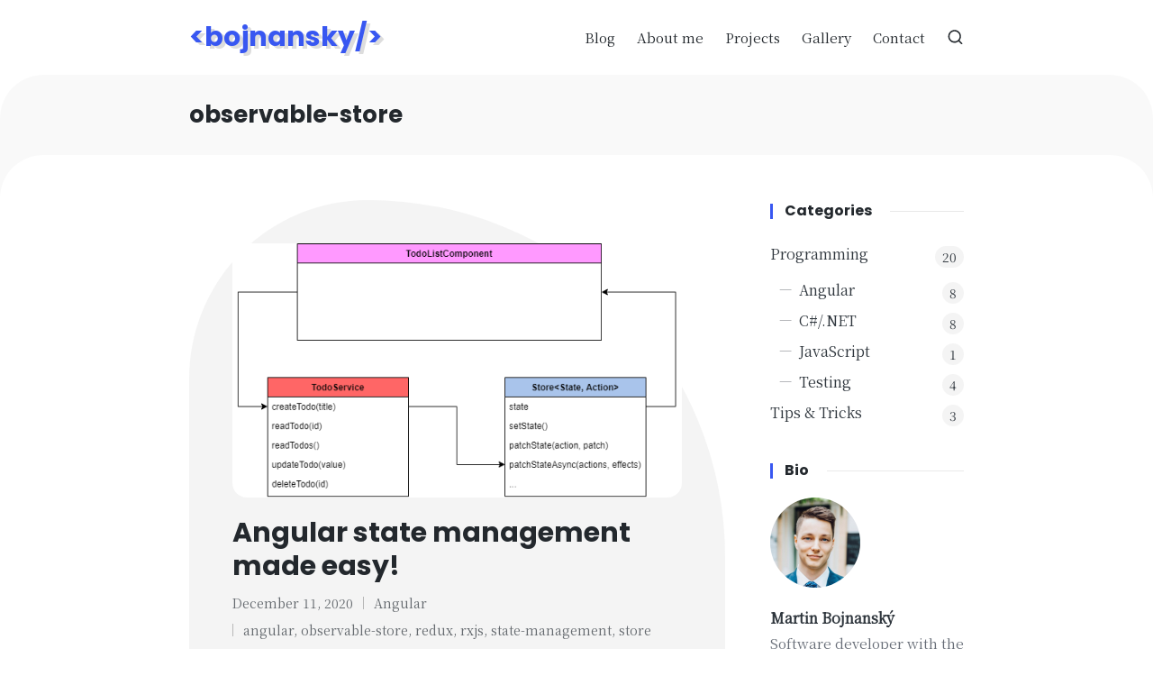

--- FILE ---
content_type: text/html; charset=UTF-8
request_url: https://bojnansky.com/tag/observable-store/
body_size: 15592
content:

<!DOCTYPE html>
<html lang="en-US" itemscope itemtype="http://schema.org/Article">
<head>
	<meta charset="UTF-8">
	<link rel="profile" href="http://gmpg.org/xfn/11">
	<title>observable-store &#8211; &lt;bojnansky/&gt;</title>
<meta name='robots' content='max-image-preview:large' />
<meta name="viewport" content="width=device-width, initial-scale=1"><link rel='dns-prefetch' href='//fonts.googleapis.com' />
<link rel='dns-prefetch' href='//www.googletagmanager.com' />
<link rel="alternate" type="application/rss+xml" title="&lt;bojnansky/&gt; &raquo; Feed" href="https://bojnansky.com/feed/" />
<link rel="alternate" type="application/rss+xml" title="&lt;bojnansky/&gt; &raquo; Comments Feed" href="https://bojnansky.com/comments/feed/" />
<link rel="alternate" type="application/rss+xml" title="&lt;bojnansky/&gt; &raquo; observable-store Tag Feed" href="https://bojnansky.com/tag/observable-store/feed/" />
<script>
window._wpemojiSettings = {"baseUrl":"https:\/\/s.w.org\/images\/core\/emoji\/14.0.0\/72x72\/","ext":".png","svgUrl":"https:\/\/s.w.org\/images\/core\/emoji\/14.0.0\/svg\/","svgExt":".svg","source":{"concatemoji":"https:\/\/bojnansky.com\/wp-includes\/js\/wp-emoji-release.min.js?ver=6.1.9"}};
/*! This file is auto-generated */
!function(e,a,t){var n,r,o,i=a.createElement("canvas"),p=i.getContext&&i.getContext("2d");function s(e,t){var a=String.fromCharCode,e=(p.clearRect(0,0,i.width,i.height),p.fillText(a.apply(this,e),0,0),i.toDataURL());return p.clearRect(0,0,i.width,i.height),p.fillText(a.apply(this,t),0,0),e===i.toDataURL()}function c(e){var t=a.createElement("script");t.src=e,t.defer=t.type="text/javascript",a.getElementsByTagName("head")[0].appendChild(t)}for(o=Array("flag","emoji"),t.supports={everything:!0,everythingExceptFlag:!0},r=0;r<o.length;r++)t.supports[o[r]]=function(e){if(p&&p.fillText)switch(p.textBaseline="top",p.font="600 32px Arial",e){case"flag":return s([127987,65039,8205,9895,65039],[127987,65039,8203,9895,65039])?!1:!s([55356,56826,55356,56819],[55356,56826,8203,55356,56819])&&!s([55356,57332,56128,56423,56128,56418,56128,56421,56128,56430,56128,56423,56128,56447],[55356,57332,8203,56128,56423,8203,56128,56418,8203,56128,56421,8203,56128,56430,8203,56128,56423,8203,56128,56447]);case"emoji":return!s([129777,127995,8205,129778,127999],[129777,127995,8203,129778,127999])}return!1}(o[r]),t.supports.everything=t.supports.everything&&t.supports[o[r]],"flag"!==o[r]&&(t.supports.everythingExceptFlag=t.supports.everythingExceptFlag&&t.supports[o[r]]);t.supports.everythingExceptFlag=t.supports.everythingExceptFlag&&!t.supports.flag,t.DOMReady=!1,t.readyCallback=function(){t.DOMReady=!0},t.supports.everything||(n=function(){t.readyCallback()},a.addEventListener?(a.addEventListener("DOMContentLoaded",n,!1),e.addEventListener("load",n,!1)):(e.attachEvent("onload",n),a.attachEvent("onreadystatechange",function(){"complete"===a.readyState&&t.readyCallback()})),(e=t.source||{}).concatemoji?c(e.concatemoji):e.wpemoji&&e.twemoji&&(c(e.twemoji),c(e.wpemoji)))}(window,document,window._wpemojiSettings);
</script>
<style>
img.wp-smiley,
img.emoji {
	display: inline !important;
	border: none !important;
	box-shadow: none !important;
	height: 1em !important;
	width: 1em !important;
	margin: 0 0.07em !important;
	vertical-align: -0.1em !important;
	background: none !important;
	padding: 0 !important;
}
</style>
	<link rel='stylesheet' id='sbi_styles-css' href='https://bojnansky.com/wp-content/plugins/instagram-feed/css/sbi-styles.min.css?ver=6.10.0' media='all' />
<link rel='stylesheet' id='wp-block-library-css' href='https://bojnansky.com/wp-includes/css/dist/block-library/style.min.css?ver=6.1.9' media='all' />
<style id='wp-block-library-theme-inline-css'>
.wp-block-audio figcaption{color:#555;font-size:13px;text-align:center}.is-dark-theme .wp-block-audio figcaption{color:hsla(0,0%,100%,.65)}.wp-block-audio{margin:0 0 1em}.wp-block-code{border:1px solid #ccc;border-radius:4px;font-family:Menlo,Consolas,monaco,monospace;padding:.8em 1em}.wp-block-embed figcaption{color:#555;font-size:13px;text-align:center}.is-dark-theme .wp-block-embed figcaption{color:hsla(0,0%,100%,.65)}.wp-block-embed{margin:0 0 1em}.blocks-gallery-caption{color:#555;font-size:13px;text-align:center}.is-dark-theme .blocks-gallery-caption{color:hsla(0,0%,100%,.65)}.wp-block-image figcaption{color:#555;font-size:13px;text-align:center}.is-dark-theme .wp-block-image figcaption{color:hsla(0,0%,100%,.65)}.wp-block-image{margin:0 0 1em}.wp-block-pullquote{border-top:4px solid;border-bottom:4px solid;margin-bottom:1.75em;color:currentColor}.wp-block-pullquote__citation,.wp-block-pullquote cite,.wp-block-pullquote footer{color:currentColor;text-transform:uppercase;font-size:.8125em;font-style:normal}.wp-block-quote{border-left:.25em solid;margin:0 0 1.75em;padding-left:1em}.wp-block-quote cite,.wp-block-quote footer{color:currentColor;font-size:.8125em;position:relative;font-style:normal}.wp-block-quote.has-text-align-right{border-left:none;border-right:.25em solid;padding-left:0;padding-right:1em}.wp-block-quote.has-text-align-center{border:none;padding-left:0}.wp-block-quote.is-large,.wp-block-quote.is-style-large,.wp-block-quote.is-style-plain{border:none}.wp-block-search .wp-block-search__label{font-weight:700}.wp-block-search__button{border:1px solid #ccc;padding:.375em .625em}:where(.wp-block-group.has-background){padding:1.25em 2.375em}.wp-block-separator.has-css-opacity{opacity:.4}.wp-block-separator{border:none;border-bottom:2px solid;margin-left:auto;margin-right:auto}.wp-block-separator.has-alpha-channel-opacity{opacity:1}.wp-block-separator:not(.is-style-wide):not(.is-style-dots){width:100px}.wp-block-separator.has-background:not(.is-style-dots){border-bottom:none;height:1px}.wp-block-separator.has-background:not(.is-style-wide):not(.is-style-dots){height:2px}.wp-block-table{margin:"0 0 1em 0"}.wp-block-table thead{border-bottom:3px solid}.wp-block-table tfoot{border-top:3px solid}.wp-block-table td,.wp-block-table th{word-break:normal}.wp-block-table figcaption{color:#555;font-size:13px;text-align:center}.is-dark-theme .wp-block-table figcaption{color:hsla(0,0%,100%,.65)}.wp-block-video figcaption{color:#555;font-size:13px;text-align:center}.is-dark-theme .wp-block-video figcaption{color:hsla(0,0%,100%,.65)}.wp-block-video{margin:0 0 1em}.wp-block-template-part.has-background{padding:1.25em 2.375em;margin-top:0;margin-bottom:0}
</style>
<link rel='stylesheet' id='classic-theme-styles-css' href='https://bojnansky.com/wp-includes/css/classic-themes.min.css?ver=1' media='all' />
<style id='global-styles-inline-css'>
body{--wp--preset--color--black: #000000;--wp--preset--color--cyan-bluish-gray: #abb8c3;--wp--preset--color--white: #ffffff;--wp--preset--color--pale-pink: #f78da7;--wp--preset--color--vivid-red: #cf2e2e;--wp--preset--color--luminous-vivid-orange: #ff6900;--wp--preset--color--luminous-vivid-amber: #fcb900;--wp--preset--color--light-green-cyan: #7bdcb5;--wp--preset--color--vivid-green-cyan: #00d084;--wp--preset--color--pale-cyan-blue: #8ed1fc;--wp--preset--color--vivid-cyan-blue: #0693e3;--wp--preset--color--vivid-purple: #9b51e0;--wp--preset--gradient--vivid-cyan-blue-to-vivid-purple: linear-gradient(135deg,rgba(6,147,227,1) 0%,rgb(155,81,224) 100%);--wp--preset--gradient--light-green-cyan-to-vivid-green-cyan: linear-gradient(135deg,rgb(122,220,180) 0%,rgb(0,208,130) 100%);--wp--preset--gradient--luminous-vivid-amber-to-luminous-vivid-orange: linear-gradient(135deg,rgba(252,185,0,1) 0%,rgba(255,105,0,1) 100%);--wp--preset--gradient--luminous-vivid-orange-to-vivid-red: linear-gradient(135deg,rgba(255,105,0,1) 0%,rgb(207,46,46) 100%);--wp--preset--gradient--very-light-gray-to-cyan-bluish-gray: linear-gradient(135deg,rgb(238,238,238) 0%,rgb(169,184,195) 100%);--wp--preset--gradient--cool-to-warm-spectrum: linear-gradient(135deg,rgb(74,234,220) 0%,rgb(151,120,209) 20%,rgb(207,42,186) 40%,rgb(238,44,130) 60%,rgb(251,105,98) 80%,rgb(254,248,76) 100%);--wp--preset--gradient--blush-light-purple: linear-gradient(135deg,rgb(255,206,236) 0%,rgb(152,150,240) 100%);--wp--preset--gradient--blush-bordeaux: linear-gradient(135deg,rgb(254,205,165) 0%,rgb(254,45,45) 50%,rgb(107,0,62) 100%);--wp--preset--gradient--luminous-dusk: linear-gradient(135deg,rgb(255,203,112) 0%,rgb(199,81,192) 50%,rgb(65,88,208) 100%);--wp--preset--gradient--pale-ocean: linear-gradient(135deg,rgb(255,245,203) 0%,rgb(182,227,212) 50%,rgb(51,167,181) 100%);--wp--preset--gradient--electric-grass: linear-gradient(135deg,rgb(202,248,128) 0%,rgb(113,206,126) 100%);--wp--preset--gradient--midnight: linear-gradient(135deg,rgb(2,3,129) 0%,rgb(40,116,252) 100%);--wp--preset--duotone--dark-grayscale: url('#wp-duotone-dark-grayscale');--wp--preset--duotone--grayscale: url('#wp-duotone-grayscale');--wp--preset--duotone--purple-yellow: url('#wp-duotone-purple-yellow');--wp--preset--duotone--blue-red: url('#wp-duotone-blue-red');--wp--preset--duotone--midnight: url('#wp-duotone-midnight');--wp--preset--duotone--magenta-yellow: url('#wp-duotone-magenta-yellow');--wp--preset--duotone--purple-green: url('#wp-duotone-purple-green');--wp--preset--duotone--blue-orange: url('#wp-duotone-blue-orange');--wp--preset--font-size--small: 13px;--wp--preset--font-size--medium: 20px;--wp--preset--font-size--large: 36px;--wp--preset--font-size--x-large: 42px;--wp--preset--spacing--20: 0.44rem;--wp--preset--spacing--30: 0.67rem;--wp--preset--spacing--40: 1rem;--wp--preset--spacing--50: 1.5rem;--wp--preset--spacing--60: 2.25rem;--wp--preset--spacing--70: 3.38rem;--wp--preset--spacing--80: 5.06rem;}:where(.is-layout-flex){gap: 0.5em;}body .is-layout-flow > .alignleft{float: left;margin-inline-start: 0;margin-inline-end: 2em;}body .is-layout-flow > .alignright{float: right;margin-inline-start: 2em;margin-inline-end: 0;}body .is-layout-flow > .aligncenter{margin-left: auto !important;margin-right: auto !important;}body .is-layout-constrained > .alignleft{float: left;margin-inline-start: 0;margin-inline-end: 2em;}body .is-layout-constrained > .alignright{float: right;margin-inline-start: 2em;margin-inline-end: 0;}body .is-layout-constrained > .aligncenter{margin-left: auto !important;margin-right: auto !important;}body .is-layout-constrained > :where(:not(.alignleft):not(.alignright):not(.alignfull)){max-width: var(--wp--style--global--content-size);margin-left: auto !important;margin-right: auto !important;}body .is-layout-constrained > .alignwide{max-width: var(--wp--style--global--wide-size);}body .is-layout-flex{display: flex;}body .is-layout-flex{flex-wrap: wrap;align-items: center;}body .is-layout-flex > *{margin: 0;}:where(.wp-block-columns.is-layout-flex){gap: 2em;}.has-black-color{color: var(--wp--preset--color--black) !important;}.has-cyan-bluish-gray-color{color: var(--wp--preset--color--cyan-bluish-gray) !important;}.has-white-color{color: var(--wp--preset--color--white) !important;}.has-pale-pink-color{color: var(--wp--preset--color--pale-pink) !important;}.has-vivid-red-color{color: var(--wp--preset--color--vivid-red) !important;}.has-luminous-vivid-orange-color{color: var(--wp--preset--color--luminous-vivid-orange) !important;}.has-luminous-vivid-amber-color{color: var(--wp--preset--color--luminous-vivid-amber) !important;}.has-light-green-cyan-color{color: var(--wp--preset--color--light-green-cyan) !important;}.has-vivid-green-cyan-color{color: var(--wp--preset--color--vivid-green-cyan) !important;}.has-pale-cyan-blue-color{color: var(--wp--preset--color--pale-cyan-blue) !important;}.has-vivid-cyan-blue-color{color: var(--wp--preset--color--vivid-cyan-blue) !important;}.has-vivid-purple-color{color: var(--wp--preset--color--vivid-purple) !important;}.has-black-background-color{background-color: var(--wp--preset--color--black) !important;}.has-cyan-bluish-gray-background-color{background-color: var(--wp--preset--color--cyan-bluish-gray) !important;}.has-white-background-color{background-color: var(--wp--preset--color--white) !important;}.has-pale-pink-background-color{background-color: var(--wp--preset--color--pale-pink) !important;}.has-vivid-red-background-color{background-color: var(--wp--preset--color--vivid-red) !important;}.has-luminous-vivid-orange-background-color{background-color: var(--wp--preset--color--luminous-vivid-orange) !important;}.has-luminous-vivid-amber-background-color{background-color: var(--wp--preset--color--luminous-vivid-amber) !important;}.has-light-green-cyan-background-color{background-color: var(--wp--preset--color--light-green-cyan) !important;}.has-vivid-green-cyan-background-color{background-color: var(--wp--preset--color--vivid-green-cyan) !important;}.has-pale-cyan-blue-background-color{background-color: var(--wp--preset--color--pale-cyan-blue) !important;}.has-vivid-cyan-blue-background-color{background-color: var(--wp--preset--color--vivid-cyan-blue) !important;}.has-vivid-purple-background-color{background-color: var(--wp--preset--color--vivid-purple) !important;}.has-black-border-color{border-color: var(--wp--preset--color--black) !important;}.has-cyan-bluish-gray-border-color{border-color: var(--wp--preset--color--cyan-bluish-gray) !important;}.has-white-border-color{border-color: var(--wp--preset--color--white) !important;}.has-pale-pink-border-color{border-color: var(--wp--preset--color--pale-pink) !important;}.has-vivid-red-border-color{border-color: var(--wp--preset--color--vivid-red) !important;}.has-luminous-vivid-orange-border-color{border-color: var(--wp--preset--color--luminous-vivid-orange) !important;}.has-luminous-vivid-amber-border-color{border-color: var(--wp--preset--color--luminous-vivid-amber) !important;}.has-light-green-cyan-border-color{border-color: var(--wp--preset--color--light-green-cyan) !important;}.has-vivid-green-cyan-border-color{border-color: var(--wp--preset--color--vivid-green-cyan) !important;}.has-pale-cyan-blue-border-color{border-color: var(--wp--preset--color--pale-cyan-blue) !important;}.has-vivid-cyan-blue-border-color{border-color: var(--wp--preset--color--vivid-cyan-blue) !important;}.has-vivid-purple-border-color{border-color: var(--wp--preset--color--vivid-purple) !important;}.has-vivid-cyan-blue-to-vivid-purple-gradient-background{background: var(--wp--preset--gradient--vivid-cyan-blue-to-vivid-purple) !important;}.has-light-green-cyan-to-vivid-green-cyan-gradient-background{background: var(--wp--preset--gradient--light-green-cyan-to-vivid-green-cyan) !important;}.has-luminous-vivid-amber-to-luminous-vivid-orange-gradient-background{background: var(--wp--preset--gradient--luminous-vivid-amber-to-luminous-vivid-orange) !important;}.has-luminous-vivid-orange-to-vivid-red-gradient-background{background: var(--wp--preset--gradient--luminous-vivid-orange-to-vivid-red) !important;}.has-very-light-gray-to-cyan-bluish-gray-gradient-background{background: var(--wp--preset--gradient--very-light-gray-to-cyan-bluish-gray) !important;}.has-cool-to-warm-spectrum-gradient-background{background: var(--wp--preset--gradient--cool-to-warm-spectrum) !important;}.has-blush-light-purple-gradient-background{background: var(--wp--preset--gradient--blush-light-purple) !important;}.has-blush-bordeaux-gradient-background{background: var(--wp--preset--gradient--blush-bordeaux) !important;}.has-luminous-dusk-gradient-background{background: var(--wp--preset--gradient--luminous-dusk) !important;}.has-pale-ocean-gradient-background{background: var(--wp--preset--gradient--pale-ocean) !important;}.has-electric-grass-gradient-background{background: var(--wp--preset--gradient--electric-grass) !important;}.has-midnight-gradient-background{background: var(--wp--preset--gradient--midnight) !important;}.has-small-font-size{font-size: var(--wp--preset--font-size--small) !important;}.has-medium-font-size{font-size: var(--wp--preset--font-size--medium) !important;}.has-large-font-size{font-size: var(--wp--preset--font-size--large) !important;}.has-x-large-font-size{font-size: var(--wp--preset--font-size--x-large) !important;}
.wp-block-navigation a:where(:not(.wp-element-button)){color: inherit;}
:where(.wp-block-columns.is-layout-flex){gap: 2em;}
.wp-block-pullquote{font-size: 1.5em;line-height: 1.6;}
</style>
<link rel='stylesheet' id='contact-form-7-css' href='https://bojnansky.com/wp-content/plugins/contact-form-7/includes/css/styles.css?ver=5.7.7' media='all' />
<link rel='stylesheet' id='sinatra-styles-css' href='https://bojnansky.com/wp-content/themes/sinatra/assets/css/style.min.css?ver=1.2.1' media='all' />
<!--[if IE]>
<link rel='stylesheet' id='sinatra-ie-css' href='https://bojnansky.com/wp-content/themes/sinatra/assets/css/compatibility/ie.min.css?ver=1.2.1' media='all' />
<![endif]-->
<link rel='stylesheet' id='sinatra-google-fonts-css' href='//fonts.googleapis.com/css?family=Noto+Serif+TC%3A400%7CPoppins%3A700&#038;display=swap&#038;subsets=latin&#038;ver=1.2.1' media='' />
<link rel='stylesheet' id='sinatra-dynamic-styles-css' href='https://bojnansky.com/wp-content/uploads/sinatra/dynamic-styles.css?ver=1769398890' media='all' />
<!--[if IE]>
<script src='https://bojnansky.com/wp-content/themes/sinatra/assets/js/vendors/flexibility.min.js?ver=1.2.1' id='sinatra-flexibility-js'></script>
<script id='sinatra-flexibility-js-after'>
flexibility(document.documentElement);
</script>
<![endif]-->
<link rel="https://api.w.org/" href="https://bojnansky.com/wp-json/" /><link rel="alternate" type="application/json" href="https://bojnansky.com/wp-json/wp/v2/tags/138" /><link rel="EditURI" type="application/rsd+xml" title="RSD" href="https://bojnansky.com/xmlrpc.php?rsd" />
<link rel="wlwmanifest" type="application/wlwmanifest+xml" href="https://bojnansky.com/wp-includes/wlwmanifest.xml" />
<meta name="generator" content="WordPress 6.1.9" />
<meta name="generator" content="Site Kit by Google 1.171.0" /><meta name="theme-color" content="#3857f1"><!-- Instagram Feed CSS -->
<style type="text/css">
#sb_instagram:not(.mini) .sbi_photo {
 border-radius: 0 !important;
}

#sb_instagram.mini .sbi_photo {
 border-radius: 50% !important;
}

#sb_instagram.mini .sbi_type_video .sbi_playbtn, 
#sb_instagram.mini .sbi_type_video .svg-inline--fa.fa-play, 
#sb_instagram.mini .sbi_lightbox_carousel_icon { 
  display: none !important; 
}
</style>
</head>

<body class="archive tag tag-observable-store tag-138 wp-embed-responsive sinatra-topbar__separators-regular sinatra-layout__fw-contained sinatra-header-layout-1 sinatra-menu-animation-underline sinatra-header__separators-none si-blog-layout-1 si-page-title-align-left si-has-sidebar si-sticky-sidebar sinatra-sidebar-style-2 sinatra-sidebar-position__right-sidebar si-sidebar-r__after-content entry-media-hover-style-1 sinatra-copyright-layout-1 si-input-supported validate-comment-form si-menu-accessibility">

<svg xmlns="http://www.w3.org/2000/svg" viewBox="0 0 0 0" width="0" height="0" focusable="false" role="none" style="visibility: hidden; position: absolute; left: -9999px; overflow: hidden;" ><defs><filter id="wp-duotone-dark-grayscale"><feColorMatrix color-interpolation-filters="sRGB" type="matrix" values=" .299 .587 .114 0 0 .299 .587 .114 0 0 .299 .587 .114 0 0 .299 .587 .114 0 0 " /><feComponentTransfer color-interpolation-filters="sRGB" ><feFuncR type="table" tableValues="0 0.498039215686" /><feFuncG type="table" tableValues="0 0.498039215686" /><feFuncB type="table" tableValues="0 0.498039215686" /><feFuncA type="table" tableValues="1 1" /></feComponentTransfer><feComposite in2="SourceGraphic" operator="in" /></filter></defs></svg><svg xmlns="http://www.w3.org/2000/svg" viewBox="0 0 0 0" width="0" height="0" focusable="false" role="none" style="visibility: hidden; position: absolute; left: -9999px; overflow: hidden;" ><defs><filter id="wp-duotone-grayscale"><feColorMatrix color-interpolation-filters="sRGB" type="matrix" values=" .299 .587 .114 0 0 .299 .587 .114 0 0 .299 .587 .114 0 0 .299 .587 .114 0 0 " /><feComponentTransfer color-interpolation-filters="sRGB" ><feFuncR type="table" tableValues="0 1" /><feFuncG type="table" tableValues="0 1" /><feFuncB type="table" tableValues="0 1" /><feFuncA type="table" tableValues="1 1" /></feComponentTransfer><feComposite in2="SourceGraphic" operator="in" /></filter></defs></svg><svg xmlns="http://www.w3.org/2000/svg" viewBox="0 0 0 0" width="0" height="0" focusable="false" role="none" style="visibility: hidden; position: absolute; left: -9999px; overflow: hidden;" ><defs><filter id="wp-duotone-purple-yellow"><feColorMatrix color-interpolation-filters="sRGB" type="matrix" values=" .299 .587 .114 0 0 .299 .587 .114 0 0 .299 .587 .114 0 0 .299 .587 .114 0 0 " /><feComponentTransfer color-interpolation-filters="sRGB" ><feFuncR type="table" tableValues="0.549019607843 0.988235294118" /><feFuncG type="table" tableValues="0 1" /><feFuncB type="table" tableValues="0.717647058824 0.254901960784" /><feFuncA type="table" tableValues="1 1" /></feComponentTransfer><feComposite in2="SourceGraphic" operator="in" /></filter></defs></svg><svg xmlns="http://www.w3.org/2000/svg" viewBox="0 0 0 0" width="0" height="0" focusable="false" role="none" style="visibility: hidden; position: absolute; left: -9999px; overflow: hidden;" ><defs><filter id="wp-duotone-blue-red"><feColorMatrix color-interpolation-filters="sRGB" type="matrix" values=" .299 .587 .114 0 0 .299 .587 .114 0 0 .299 .587 .114 0 0 .299 .587 .114 0 0 " /><feComponentTransfer color-interpolation-filters="sRGB" ><feFuncR type="table" tableValues="0 1" /><feFuncG type="table" tableValues="0 0.278431372549" /><feFuncB type="table" tableValues="0.592156862745 0.278431372549" /><feFuncA type="table" tableValues="1 1" /></feComponentTransfer><feComposite in2="SourceGraphic" operator="in" /></filter></defs></svg><svg xmlns="http://www.w3.org/2000/svg" viewBox="0 0 0 0" width="0" height="0" focusable="false" role="none" style="visibility: hidden; position: absolute; left: -9999px; overflow: hidden;" ><defs><filter id="wp-duotone-midnight"><feColorMatrix color-interpolation-filters="sRGB" type="matrix" values=" .299 .587 .114 0 0 .299 .587 .114 0 0 .299 .587 .114 0 0 .299 .587 .114 0 0 " /><feComponentTransfer color-interpolation-filters="sRGB" ><feFuncR type="table" tableValues="0 0" /><feFuncG type="table" tableValues="0 0.647058823529" /><feFuncB type="table" tableValues="0 1" /><feFuncA type="table" tableValues="1 1" /></feComponentTransfer><feComposite in2="SourceGraphic" operator="in" /></filter></defs></svg><svg xmlns="http://www.w3.org/2000/svg" viewBox="0 0 0 0" width="0" height="0" focusable="false" role="none" style="visibility: hidden; position: absolute; left: -9999px; overflow: hidden;" ><defs><filter id="wp-duotone-magenta-yellow"><feColorMatrix color-interpolation-filters="sRGB" type="matrix" values=" .299 .587 .114 0 0 .299 .587 .114 0 0 .299 .587 .114 0 0 .299 .587 .114 0 0 " /><feComponentTransfer color-interpolation-filters="sRGB" ><feFuncR type="table" tableValues="0.780392156863 1" /><feFuncG type="table" tableValues="0 0.949019607843" /><feFuncB type="table" tableValues="0.352941176471 0.470588235294" /><feFuncA type="table" tableValues="1 1" /></feComponentTransfer><feComposite in2="SourceGraphic" operator="in" /></filter></defs></svg><svg xmlns="http://www.w3.org/2000/svg" viewBox="0 0 0 0" width="0" height="0" focusable="false" role="none" style="visibility: hidden; position: absolute; left: -9999px; overflow: hidden;" ><defs><filter id="wp-duotone-purple-green"><feColorMatrix color-interpolation-filters="sRGB" type="matrix" values=" .299 .587 .114 0 0 .299 .587 .114 0 0 .299 .587 .114 0 0 .299 .587 .114 0 0 " /><feComponentTransfer color-interpolation-filters="sRGB" ><feFuncR type="table" tableValues="0.650980392157 0.403921568627" /><feFuncG type="table" tableValues="0 1" /><feFuncB type="table" tableValues="0.447058823529 0.4" /><feFuncA type="table" tableValues="1 1" /></feComponentTransfer><feComposite in2="SourceGraphic" operator="in" /></filter></defs></svg><svg xmlns="http://www.w3.org/2000/svg" viewBox="0 0 0 0" width="0" height="0" focusable="false" role="none" style="visibility: hidden; position: absolute; left: -9999px; overflow: hidden;" ><defs><filter id="wp-duotone-blue-orange"><feColorMatrix color-interpolation-filters="sRGB" type="matrix" values=" .299 .587 .114 0 0 .299 .587 .114 0 0 .299 .587 .114 0 0 .299 .587 .114 0 0 " /><feComponentTransfer color-interpolation-filters="sRGB" ><feFuncR type="table" tableValues="0.0980392156863 1" /><feFuncG type="table" tableValues="0 0.662745098039" /><feFuncB type="table" tableValues="0.847058823529 0.419607843137" /><feFuncA type="table" tableValues="1 1" /></feComponentTransfer><feComposite in2="SourceGraphic" operator="in" /></filter></defs></svg>

<div id="si-preloader">
	
<div class="preloader-1">
	<div></div>
</div><!-- END .si-preloader-1 -->
</div><!-- END #si-preloader -->
<div id="page" class="hfeed site">
	<a class="skip-link screen-reader-text" href="#content">Skip to content</a>

	
	<header id="masthead" class="site-header" role="banner" itemtype="https://schema.org/WPHeader" itemscope="itemscope">
		<div id="sinatra-header" >
		<div id="sinatra-header-inner">
	
<div class="si-container si-header-container">

	
<div class="sinatra-logo si-header-element" itemtype="https://schema.org/Organization" itemscope="itemscope">
	<div class="logo-inner"><span class="site-title" itemprop="name">
						<a href="https://bojnansky.com/" rel="home" itemprop="url">
							&lt;bojnansky/&gt;
						</a>
					</span></div></div><!-- END .sinatra-logo -->

<nav class="site-navigation main-navigation sinatra-primary-nav sinatra-nav si-header-element" role="navigation" itemtype="https://schema.org/SiteNavigationElement" itemscope="itemscope" aria-label="Site Navigation">
<ul id="sinatra-primary-nav" class="menu"><li id="menu-item-1332" class="menu-item menu-item-type-custom menu-item-object-custom menu-item-home menu-item-1332"><a href="http://bojnansky.com"><span>Blog</span></a></li>
<li id="menu-item-1350" class="menu-item menu-item-type-post_type menu-item-object-page menu-item-1350"><a href="https://bojnansky.com/about-me/"><span>About me</span></a></li>
<li id="menu-item-1333" class="menu-item menu-item-type-custom menu-item-object-custom menu-item-1333"><a href="http://bojnansky.com/portfolio"><span>Projects</span></a></li>
<li id="menu-item-1334" class="menu-item menu-item-type-post_type menu-item-object-page menu-item-1334"><a href="https://bojnansky.com/gallery/"><span>Gallery</span></a></li>
<li id="menu-item-1097" class="menu-item menu-item-type-post_type menu-item-object-page menu-item-1097"><a href="https://bojnansky.com/contact/"><span>Contact</span></a></li>
</ul></nav><!-- END .sinatra-nav -->
<div class="si-header-widgets si-header-element sinatra-widget-location-right"><div class="si-header-widget__search si-header-widget sinatra-hide-mobile-tablet"><div class="si-widget-wrapper">
<div aria-haspopup="true">
	<a href="#" class="si-search">
		<svg class="si-icon" aria-label="Search" xmlns="http://www.w3.org/2000/svg" width="32" height="32" viewBox="0 0 32 32"><path d="M28.962 26.499l-4.938-4.938c1.602-2.002 2.669-4.671 2.669-7.474 0-6.673-5.339-12.012-12.012-12.012s-12.012 5.339-12.012 12.012c0 6.673 5.339 12.012 12.012 12.012 2.803 0 5.472-0.934 7.474-2.669l4.938 4.938c0.267 0.267 0.667 0.4 0.934 0.4s0.667-0.133 0.934-0.4c0.534-0.534 0.534-1.335 0-1.868zM5.339 14.087c0-5.205 4.137-9.342 9.342-9.342s9.342 4.137 9.342 9.342c0 2.536-1.068 4.938-2.669 6.54 0 0 0 0 0 0s0 0 0 0c-1.735 1.735-4.004 2.669-6.54 2.669-5.339 0.133-9.476-4.004-9.476-9.209z"></path></svg>	</a><!-- END .si-search -->

	<div class="si-search-simple si-search-container dropdown-item">
		<form role="search" aria-label="Site Search" method="get" class="si-search-form" action="https://bojnansky.com/">

			<label class="si-form-label">
				<span class="screen-reader-text">Search for:</span>
				<input type="search" class="si-input-search" placeholder="Search" value="" name="s" autocomplete="off">
			</label><!-- END .sinara-form-label -->

			
			<button type="submit" class="sinatra-animate-arrow right-arrow" aria-hidden="true" role="button" tabindex="-1">
				<svg xmlns="http://www.w3.org/2000/svg" xmlns:xlink="http://www.w3.org/1999/xlink" x="0px" y="0px" width="30px" height="18px" viewBox="0 0 30 18" enable-background="new 0 0 30 18" xml:space="preserve">
					
					<path class="arrow-handle" d="M2.511,9.007l7.185-7.221c0.407-0.409,0.407-1.071,0-1.48s-1.068-0.409-1.476,0L0.306,8.259 c-0.408,0.41-0.408,1.072,0,1.481l7.914,7.952c0.407,0.408,1.068,0.408,1.476,0s0.407-1.07,0-1.479L2.511,9.007z">
					</path>
					
					<path class="arrow-bar" fill-rule="evenodd" clip-rule="evenodd" d="M1,8h28.001c0.551,0,1,0.448,1,1c0,0.553-0.449,1-1,1H1c-0.553,0-1-0.447-1-1
					                            C0,8.448,0.447,8,1,8z">
					</path>
				</svg>
			</button>
		</form>
	</div><!-- END .si-search-simple -->
</div>
</div></div><!-- END .si-header-widget --></div><!-- END .si-header-widgets -->
	<span class="si-header-element si-mobile-nav">
				<button class="si-hamburger hamburger--spin si-hamburger-sinatra-primary-nav" aria-label="Menu" aria-controls="sinatra-primary-nav" type="button">

			
			<span class="hamburger-box">
				<span class="hamburger-inner"></span>
			</span>

		</button>
			</span>

</div><!-- END .si-container -->
	</div><!-- END #sinatra-header-inner -->
	</div><!-- END #sinatra-header -->
		
<div class="page-header si-has-page-title si-has-breadcrumbs">
	<div class="si-container">

	
	
		<div class="si-page-header-wrapper">

			<div class="si-page-header-title">
				<h1 class="page-title" itemprop="headline">observable-store</h1>			</div>

			
					</div>

	
	<div class="si-breadcrumbs"><nav role="navigation" aria-label="Breadcrumbs" class="breadcrumb-trail breadcrumbs" itemprop="breadcrumb"><ul class="trail-items" itemscope itemtype="http://schema.org/BreadcrumbList"><meta name="numberOfItems" content="2" /><meta name="itemListOrder" content="Ascending" /><li itemprop="itemListElement" itemscope itemtype="http://schema.org/ListItem" class="trail-item trail-begin"><a href="https://bojnansky.com/" rel="home" itemprop="item"><span itemprop="name">Home</span></a><meta itemprop="position" content="1" /></li><li itemprop="itemListElement" itemscope itemtype="http://schema.org/ListItem" class="trail-item trail-end"><span><span itemprop="name">observable-store</span></span><meta itemprop="position" content="2" /></li></ul></nav></div>
	</div>
</div>
	</header><!-- #masthead .site-header -->

	
		<div id="main" class="site-main">

		
<div class="si-container">

	<div id="primary" class="content-area">

		
		<main id="content" class="site-content" role="main" itemtype="http://schema.org/WebPageElement" itemprop="mainContentOfPage">

			

<article id="post-1499" class="sinatra-article post-1499 post type-post status-publish format-standard has-post-thumbnail hentry category-angular tag-angular tag-observable-store tag-redux tag-rxjs tag-state-management tag-store" itemscope="" itemtype="https://schema.org/CreativeWork">

	<div class="si-blog-entry-content"><div class="post-thumb entry-media thumbnail"><a href="https://bojnansky.com/angular-state-management-made-easy/" class="entry-image-link"><img width="606" height="342" src="https://bojnansky.com/wp-content/uploads/observable-store-13.png" class="attachment-large size-large wp-post-image" alt="Angular state management made easy!" /></a></div>
<header class="entry-header">

	
	<h2 class="entry-title" itemprop="headline">
		<a href="https://bojnansky.com/angular-state-management-made-easy/" title="Angular state management made easy!" rel="bookmark">Angular state management made easy!</a>	</h2>

</header>
<div class="entry-meta"><div class="entry-meta-elements"><span class="posted-on">December 11, 2020</span><span class="cat-links"><span class="screen-reader-text">Posted in</span><span><a href="https://bojnansky.com/category/programming/angular/" rel="category tag">Angular</a></span></span><span class="screen-reader-text">Tags: </span><span class="cat-links"><span><a href="https://bojnansky.com/tag/angular/" rel="tag">angular</a>, <a href="https://bojnansky.com/tag/observable-store/" rel="tag">observable-store</a>, <a href="https://bojnansky.com/tag/redux/" rel="tag">redux</a>, <a href="https://bojnansky.com/tag/rxjs/" rel="tag">rxjs</a>, <a href="https://bojnansky.com/tag/state-management/" rel="tag">state-management</a>, <a href="https://bojnansky.com/tag/store/" rel="tag">store</a></span></span><span class="comments-link"><a href="https://bojnansky.com/angular-state-management-made-easy/#respond" class="comments-link" >No Comments</a></span></div></div>
<div class="entry-summary si-entry" itemprop="text">

	Have you ever had troubles to synchronize your data values and its changes between multiple Angular components? Or have you ever tried using popular solutions like Redux, NgRx and felt confused and overwhelmed? If so, then you might find this article on state management in Angular useful.
</div>

<footer class="entry-footer">
		<a href="https://bojnansky.com/angular-state-management-made-easy/" class="si-btn btn-text-1"><span>Read More</span></a>
</footer>
</div>
</article><!-- #post-1499 -->


		</main><!-- #content .site-content -->

		
	</div><!-- #primary .content-area -->

	
<aside id="secondary" class="widget-area si-sidebar-container" itemtype="http://schema.org/WPSideBar" itemscope="itemscope" role="complementary">

	<div class="si-sidebar-inner">
		
		<div id="categories-8" class="si-sidebar-widget si-widget si-entry widget widget_categories"><div class="h4 widget-title">Categories</div>
			<ul>
					<li class="cat-item cat-item-111"><a href="https://bojnansky.com/category/programming/">Programming</a> <span> 20 </span>
<ul class='children'>
	<li class="cat-item cat-item-122"><a href="https://bojnansky.com/category/programming/angular/">Angular</a> <span> 8 </span>
</li>
	<li class="cat-item cat-item-115"><a href="https://bojnansky.com/category/programming/c-net/">C#/.NET</a> <span> 8 </span>
</li>
	<li class="cat-item cat-item-140"><a href="https://bojnansky.com/category/programming/javascript/">JavaScript</a> <span> 1 </span>
</li>
	<li class="cat-item cat-item-159"><a href="https://bojnansky.com/category/programming/testing/">Testing</a> <span> 4 </span>
</li>
</ul>
</li>
	<li class="cat-item cat-item-120"><a href="https://bojnansky.com/category/tips-tricks/">Tips &amp; Tricks</a> <span> 3 </span>
</li>
			</ul>

			</div><div id="custom_html-4" class="widget_text si-sidebar-widget si-widget si-entry widget widget_custom_html"><div class="h4 widget-title">Bio</div><div class="textwidget custom-html-widget"><div>
	<img 
		src="http://bojnansky.com/wp-content/uploads/me-2-300x300.png" 
		class="image wp-image-1139  attachment-thumbnail size-thumbnail"
		alt=""
		style="width: 100px; max-width: 100%; height: auto; border-radius: 50%;  margin-right: 0.9375rem;">
	<p>
		<strong>Martin Bojnanský</strong>
	</p>
	<p 
		style="font-size: 0.9375rem; line-height: 1.5; text-align: left; padding-top: 0; color: rgba(48, 56, 69, 0.737); margin-top: -1rem;">
		Software developer  with the soul of UI/UX designer, blogger,
		occasional speaker, 
		and former Microsoft Student Partner currently living in Switzerland.
	</p>
</div></div></div><div id="custom_html-5" class="widget_text si-sidebar-widget si-widget si-entry widget widget_custom_html"><div class="h4 widget-title">Gallery</div><div class="textwidget custom-html-widget">
<div id="sb_instagram"  class="sbi sbi_mob_col_3 sbi_tab_col_3 sbi_col_3 mini" style="padding-bottom: 10px; width: 100%;"	 data-feedid="sbi_17841400428073381#9"  data-res="auto" data-cols="3" data-colsmobile="3" data-colstablet="3" data-num="9" data-nummobile="" data-item-padding="5"	 data-shortcode-atts="{&quot;num&quot;:&quot;9&quot;,&quot;imagepadding&quot;:&quot;5&quot;,&quot;showbutton&quot;:&quot;false&quot;,&quot;showfollow&quot;:&quot;false&quot;,&quot;class&quot;:&quot;mini&quot;}"  data-postid="" data-locatornonce="c9982eff7c" data-imageaspectratio="1:1" data-sbi-flags="favorLocal">
	
	<div id="sbi_images"  style="gap: 10px;">
		<div class="sbi_item sbi_type_video sbi_new sbi_transition"
	id="sbi_17860132479089902" data-date="1705784868">
	<div class="sbi_photo_wrap">
		<a class="sbi_photo" href="https://www.instagram.com/reel/C2VimG4rX-S/" target="_blank" rel="noopener nofollow" data-full-res="https://scontent.cdninstagram.com/v/t51.29350-15/419840411_890441385963916_6641747449312908201_n.jpg?_nc_cat=108&#038;ccb=1-7&#038;_nc_sid=18de74&#038;_nc_ohc=wk8_kOIAHdYQ7kNvgFnciPP&#038;_nc_ht=scontent.cdninstagram.com&#038;edm=ANo9K5cEAAAA&#038;oh=00_AfDVN_-F1Ps1rXWZtranPi1GW_MsHNz_fYt321ZXuARzLg&#038;oe=66337677" data-img-src-set="{&quot;d&quot;:&quot;https:\/\/scontent.cdninstagram.com\/v\/t51.29350-15\/419840411_890441385963916_6641747449312908201_n.jpg?_nc_cat=108&amp;ccb=1-7&amp;_nc_sid=18de74&amp;_nc_ohc=wk8_kOIAHdYQ7kNvgFnciPP&amp;_nc_ht=scontent.cdninstagram.com&amp;edm=ANo9K5cEAAAA&amp;oh=00_AfDVN_-F1Ps1rXWZtranPi1GW_MsHNz_fYt321ZXuARzLg&amp;oe=66337677&quot;,&quot;150&quot;:&quot;https:\/\/scontent.cdninstagram.com\/v\/t51.29350-15\/419840411_890441385963916_6641747449312908201_n.jpg?_nc_cat=108&amp;ccb=1-7&amp;_nc_sid=18de74&amp;_nc_ohc=wk8_kOIAHdYQ7kNvgFnciPP&amp;_nc_ht=scontent.cdninstagram.com&amp;edm=ANo9K5cEAAAA&amp;oh=00_AfDVN_-F1Ps1rXWZtranPi1GW_MsHNz_fYt321ZXuARzLg&amp;oe=66337677&quot;,&quot;320&quot;:&quot;https:\/\/scontent.cdninstagram.com\/v\/t51.29350-15\/419840411_890441385963916_6641747449312908201_n.jpg?_nc_cat=108&amp;ccb=1-7&amp;_nc_sid=18de74&amp;_nc_ohc=wk8_kOIAHdYQ7kNvgFnciPP&amp;_nc_ht=scontent.cdninstagram.com&amp;edm=ANo9K5cEAAAA&amp;oh=00_AfDVN_-F1Ps1rXWZtranPi1GW_MsHNz_fYt321ZXuARzLg&amp;oe=66337677&quot;,&quot;640&quot;:&quot;https:\/\/scontent.cdninstagram.com\/v\/t51.29350-15\/419840411_890441385963916_6641747449312908201_n.jpg?_nc_cat=108&amp;ccb=1-7&amp;_nc_sid=18de74&amp;_nc_ohc=wk8_kOIAHdYQ7kNvgFnciPP&amp;_nc_ht=scontent.cdninstagram.com&amp;edm=ANo9K5cEAAAA&amp;oh=00_AfDVN_-F1Ps1rXWZtranPi1GW_MsHNz_fYt321ZXuARzLg&amp;oe=66337677&quot;}">
			<span class="sbi-screenreader">Having a kid is awesome! 😋</span>
						<svg style="color: rgba(255,255,255,1)" class="svg-inline--fa fa-play fa-w-14 sbi_playbtn" aria-label="Play" aria-hidden="true" data-fa-processed="" data-prefix="fa" data-icon="play" role="presentation" xmlns="http://www.w3.org/2000/svg" viewBox="0 0 448 512"><path fill="currentColor" d="M424.4 214.7L72.4 6.6C43.8-10.3 0 6.1 0 47.9V464c0 37.5 40.7 60.1 72.4 41.3l352-208c31.4-18.5 31.5-64.1 0-82.6z"></path></svg>			<img src="https://bojnansky.com/wp-content/plugins/instagram-feed/img/placeholder.png" alt="Having a kid is awesome! 😋" aria-hidden="true">
		</a>
	</div>
</div><div class="sbi_item sbi_type_video sbi_new sbi_transition"
	id="sbi_17997996050138527" data-date="1702678440">
	<div class="sbi_photo_wrap">
		<a class="sbi_photo" href="https://www.instagram.com/reel/C049nbmL-ue/" target="_blank" rel="noopener nofollow" data-full-res="https://scontent.cdninstagram.com/v/t51.29350-15/411651711_735404395127535_7517840246381646940_n.jpg?_nc_cat=101&#038;ccb=1-7&#038;_nc_sid=18de74&#038;_nc_ohc=UpHGvy4ueNsQ7kNvgFCLvIj&#038;_nc_ht=scontent.cdninstagram.com&#038;edm=ANo9K5cEAAAA&#038;oh=00_AfAEwbLGmhklDF9LSi-eSC-UN7ByzphPg5ZHGvJnQXlSAg&#038;oe=66338BE2" data-img-src-set="{&quot;d&quot;:&quot;https:\/\/scontent.cdninstagram.com\/v\/t51.29350-15\/411651711_735404395127535_7517840246381646940_n.jpg?_nc_cat=101&amp;ccb=1-7&amp;_nc_sid=18de74&amp;_nc_ohc=UpHGvy4ueNsQ7kNvgFCLvIj&amp;_nc_ht=scontent.cdninstagram.com&amp;edm=ANo9K5cEAAAA&amp;oh=00_AfAEwbLGmhklDF9LSi-eSC-UN7ByzphPg5ZHGvJnQXlSAg&amp;oe=66338BE2&quot;,&quot;150&quot;:&quot;https:\/\/scontent.cdninstagram.com\/v\/t51.29350-15\/411651711_735404395127535_7517840246381646940_n.jpg?_nc_cat=101&amp;ccb=1-7&amp;_nc_sid=18de74&amp;_nc_ohc=UpHGvy4ueNsQ7kNvgFCLvIj&amp;_nc_ht=scontent.cdninstagram.com&amp;edm=ANo9K5cEAAAA&amp;oh=00_AfAEwbLGmhklDF9LSi-eSC-UN7ByzphPg5ZHGvJnQXlSAg&amp;oe=66338BE2&quot;,&quot;320&quot;:&quot;https:\/\/scontent.cdninstagram.com\/v\/t51.29350-15\/411651711_735404395127535_7517840246381646940_n.jpg?_nc_cat=101&amp;ccb=1-7&amp;_nc_sid=18de74&amp;_nc_ohc=UpHGvy4ueNsQ7kNvgFCLvIj&amp;_nc_ht=scontent.cdninstagram.com&amp;edm=ANo9K5cEAAAA&amp;oh=00_AfAEwbLGmhklDF9LSi-eSC-UN7ByzphPg5ZHGvJnQXlSAg&amp;oe=66338BE2&quot;,&quot;640&quot;:&quot;https:\/\/scontent.cdninstagram.com\/v\/t51.29350-15\/411651711_735404395127535_7517840246381646940_n.jpg?_nc_cat=101&amp;ccb=1-7&amp;_nc_sid=18de74&amp;_nc_ohc=UpHGvy4ueNsQ7kNvgFCLvIj&amp;_nc_ht=scontent.cdninstagram.com&amp;edm=ANo9K5cEAAAA&amp;oh=00_AfAEwbLGmhklDF9LSi-eSC-UN7ByzphPg5ZHGvJnQXlSAg&amp;oe=66338BE2&quot;}">
			<span class="sbi-screenreader">Instagram post 17997996050138527</span>
						<svg style="color: rgba(255,255,255,1)" class="svg-inline--fa fa-play fa-w-14 sbi_playbtn" aria-label="Play" aria-hidden="true" data-fa-processed="" data-prefix="fa" data-icon="play" role="presentation" xmlns="http://www.w3.org/2000/svg" viewBox="0 0 448 512"><path fill="currentColor" d="M424.4 214.7L72.4 6.6C43.8-10.3 0 6.1 0 47.9V464c0 37.5 40.7 60.1 72.4 41.3l352-208c31.4-18.5 31.5-64.1 0-82.6z"></path></svg>			<img src="https://bojnansky.com/wp-content/plugins/instagram-feed/img/placeholder.png" alt="Instagram post 17997996050138527" aria-hidden="true">
		</a>
	</div>
</div><div class="sbi_item sbi_type_carousel sbi_new sbi_transition"
	id="sbi_17895322649926280" data-date="1701018680">
	<div class="sbi_photo_wrap">
		<a class="sbi_photo" href="https://www.instagram.com/p/C0Hf5MDKVO2/" target="_blank" rel="noopener nofollow" data-full-res="https://scontent.cdninstagram.com/v/t51.29350-15/404922377_898638848274739_4580549007807502934_n.heic?stp=dst-jpg&#038;_nc_cat=100&#038;ccb=1-7&#038;_nc_sid=18de74&#038;_nc_ohc=oL3_E7tFKxAQ7kNvgHMsMgz&#038;_nc_ht=scontent.cdninstagram.com&#038;edm=ANo9K5cEAAAA&#038;oh=00_AfBeo-x9l2qfQ7hA5pPfcrb6g6467167WMoY2T7bvj5vIA&#038;oe=663381DF" data-img-src-set="{&quot;d&quot;:&quot;https:\/\/scontent.cdninstagram.com\/v\/t51.29350-15\/404922377_898638848274739_4580549007807502934_n.heic?stp=dst-jpg&amp;_nc_cat=100&amp;ccb=1-7&amp;_nc_sid=18de74&amp;_nc_ohc=oL3_E7tFKxAQ7kNvgHMsMgz&amp;_nc_ht=scontent.cdninstagram.com&amp;edm=ANo9K5cEAAAA&amp;oh=00_AfBeo-x9l2qfQ7hA5pPfcrb6g6467167WMoY2T7bvj5vIA&amp;oe=663381DF&quot;,&quot;150&quot;:&quot;https:\/\/scontent.cdninstagram.com\/v\/t51.29350-15\/404922377_898638848274739_4580549007807502934_n.heic?stp=dst-jpg&amp;_nc_cat=100&amp;ccb=1-7&amp;_nc_sid=18de74&amp;_nc_ohc=oL3_E7tFKxAQ7kNvgHMsMgz&amp;_nc_ht=scontent.cdninstagram.com&amp;edm=ANo9K5cEAAAA&amp;oh=00_AfBeo-x9l2qfQ7hA5pPfcrb6g6467167WMoY2T7bvj5vIA&amp;oe=663381DF&quot;,&quot;320&quot;:&quot;https:\/\/scontent.cdninstagram.com\/v\/t51.29350-15\/404922377_898638848274739_4580549007807502934_n.heic?stp=dst-jpg&amp;_nc_cat=100&amp;ccb=1-7&amp;_nc_sid=18de74&amp;_nc_ohc=oL3_E7tFKxAQ7kNvgHMsMgz&amp;_nc_ht=scontent.cdninstagram.com&amp;edm=ANo9K5cEAAAA&amp;oh=00_AfBeo-x9l2qfQ7hA5pPfcrb6g6467167WMoY2T7bvj5vIA&amp;oe=663381DF&quot;,&quot;640&quot;:&quot;https:\/\/scontent.cdninstagram.com\/v\/t51.29350-15\/404922377_898638848274739_4580549007807502934_n.heic?stp=dst-jpg&amp;_nc_cat=100&amp;ccb=1-7&amp;_nc_sid=18de74&amp;_nc_ohc=oL3_E7tFKxAQ7kNvgHMsMgz&amp;_nc_ht=scontent.cdninstagram.com&amp;edm=ANo9K5cEAAAA&amp;oh=00_AfBeo-x9l2qfQ7hA5pPfcrb6g6467167WMoY2T7bvj5vIA&amp;oe=663381DF&quot;}">
			<span class="sbi-screenreader">🎄❄️🎅 mood on!</span>
			<svg class="svg-inline--fa fa-clone fa-w-16 sbi_lightbox_carousel_icon" aria-hidden="true" aria-label="Clone" data-fa-proƒcessed="" data-prefix="far" data-icon="clone" role="img" xmlns="http://www.w3.org/2000/svg" viewBox="0 0 512 512">
                    <path fill="currentColor" d="M464 0H144c-26.51 0-48 21.49-48 48v48H48c-26.51 0-48 21.49-48 48v320c0 26.51 21.49 48 48 48h320c26.51 0 48-21.49 48-48v-48h48c26.51 0 48-21.49 48-48V48c0-26.51-21.49-48-48-48zM362 464H54a6 6 0 0 1-6-6V150a6 6 0 0 1 6-6h42v224c0 26.51 21.49 48 48 48h224v42a6 6 0 0 1-6 6zm96-96H150a6 6 0 0 1-6-6V54a6 6 0 0 1 6-6h308a6 6 0 0 1 6 6v308a6 6 0 0 1-6 6z"></path>
                </svg>						<img src="https://bojnansky.com/wp-content/plugins/instagram-feed/img/placeholder.png" alt="🎄❄️🎅 mood on!" aria-hidden="true">
		</a>
	</div>
</div><div class="sbi_item sbi_type_image sbi_new sbi_transition"
	id="sbi_17910301946786680" data-date="1701018250">
	<div class="sbi_photo_wrap">
		<a class="sbi_photo" href="https://www.instagram.com/p/C0HfEnIqeeO/" target="_blank" rel="noopener nofollow" data-full-res="https://scontent.cdninstagram.com/v/t51.29350-15/404901775_662671136049647_8031306505044225610_n.heic?stp=dst-jpg&#038;_nc_cat=103&#038;ccb=1-7&#038;_nc_sid=18de74&#038;_nc_ohc=1K8MLay-l6QQ7kNvgEDJwIC&#038;_nc_ht=scontent.cdninstagram.com&#038;edm=ANo9K5cEAAAA&#038;oh=00_AfA44Dt4NmF2VWOF3ZD0C4wpMeSHng_kZrK8eZzbKhYr0g&#038;oe=66337E42" data-img-src-set="{&quot;d&quot;:&quot;https:\/\/scontent.cdninstagram.com\/v\/t51.29350-15\/404901775_662671136049647_8031306505044225610_n.heic?stp=dst-jpg&amp;_nc_cat=103&amp;ccb=1-7&amp;_nc_sid=18de74&amp;_nc_ohc=1K8MLay-l6QQ7kNvgEDJwIC&amp;_nc_ht=scontent.cdninstagram.com&amp;edm=ANo9K5cEAAAA&amp;oh=00_AfA44Dt4NmF2VWOF3ZD0C4wpMeSHng_kZrK8eZzbKhYr0g&amp;oe=66337E42&quot;,&quot;150&quot;:&quot;https:\/\/scontent.cdninstagram.com\/v\/t51.29350-15\/404901775_662671136049647_8031306505044225610_n.heic?stp=dst-jpg&amp;_nc_cat=103&amp;ccb=1-7&amp;_nc_sid=18de74&amp;_nc_ohc=1K8MLay-l6QQ7kNvgEDJwIC&amp;_nc_ht=scontent.cdninstagram.com&amp;edm=ANo9K5cEAAAA&amp;oh=00_AfA44Dt4NmF2VWOF3ZD0C4wpMeSHng_kZrK8eZzbKhYr0g&amp;oe=66337E42&quot;,&quot;320&quot;:&quot;https:\/\/scontent.cdninstagram.com\/v\/t51.29350-15\/404901775_662671136049647_8031306505044225610_n.heic?stp=dst-jpg&amp;_nc_cat=103&amp;ccb=1-7&amp;_nc_sid=18de74&amp;_nc_ohc=1K8MLay-l6QQ7kNvgEDJwIC&amp;_nc_ht=scontent.cdninstagram.com&amp;edm=ANo9K5cEAAAA&amp;oh=00_AfA44Dt4NmF2VWOF3ZD0C4wpMeSHng_kZrK8eZzbKhYr0g&amp;oe=66337E42&quot;,&quot;640&quot;:&quot;https:\/\/scontent.cdninstagram.com\/v\/t51.29350-15\/404901775_662671136049647_8031306505044225610_n.heic?stp=dst-jpg&amp;_nc_cat=103&amp;ccb=1-7&amp;_nc_sid=18de74&amp;_nc_ohc=1K8MLay-l6QQ7kNvgEDJwIC&amp;_nc_ht=scontent.cdninstagram.com&amp;edm=ANo9K5cEAAAA&amp;oh=00_AfA44Dt4NmF2VWOF3ZD0C4wpMeSHng_kZrK8eZzbKhYr0g&amp;oe=66337E42&quot;}">
			<span class="sbi-screenreader">#wifey ❤️</span>
									<img src="https://bojnansky.com/wp-content/plugins/instagram-feed/img/placeholder.png" alt="#wifey ❤️" aria-hidden="true">
		</a>
	</div>
</div><div class="sbi_item sbi_type_video sbi_new sbi_transition"
	id="sbi_18022103776806741" data-date="1698613942">
	<div class="sbi_photo_wrap">
		<a class="sbi_photo" href="https://www.instagram.com/reel/Cy_1Kj4LyzB/" target="_blank" rel="noopener nofollow" data-full-res="https://scontent.cdninstagram.com/v/t51.29350-15/397245167_1402770560272762_1348476804316287656_n.jpg?_nc_cat=108&#038;ccb=1-7&#038;_nc_sid=18de74&#038;_nc_ohc=HYwJTqdbOLgQ7kNvgFCkFFk&#038;_nc_ht=scontent.cdninstagram.com&#038;edm=ANo9K5cEAAAA&#038;oh=00_AfA8Ap_mDnhbi1S7O3Ztf6E8sbCs_fghbjNAQvO_aVvlZA&#038;oe=66338195" data-img-src-set="{&quot;d&quot;:&quot;https:\/\/scontent.cdninstagram.com\/v\/t51.29350-15\/397245167_1402770560272762_1348476804316287656_n.jpg?_nc_cat=108&amp;ccb=1-7&amp;_nc_sid=18de74&amp;_nc_ohc=HYwJTqdbOLgQ7kNvgFCkFFk&amp;_nc_ht=scontent.cdninstagram.com&amp;edm=ANo9K5cEAAAA&amp;oh=00_AfA8Ap_mDnhbi1S7O3Ztf6E8sbCs_fghbjNAQvO_aVvlZA&amp;oe=66338195&quot;,&quot;150&quot;:&quot;https:\/\/scontent.cdninstagram.com\/v\/t51.29350-15\/397245167_1402770560272762_1348476804316287656_n.jpg?_nc_cat=108&amp;ccb=1-7&amp;_nc_sid=18de74&amp;_nc_ohc=HYwJTqdbOLgQ7kNvgFCkFFk&amp;_nc_ht=scontent.cdninstagram.com&amp;edm=ANo9K5cEAAAA&amp;oh=00_AfA8Ap_mDnhbi1S7O3Ztf6E8sbCs_fghbjNAQvO_aVvlZA&amp;oe=66338195&quot;,&quot;320&quot;:&quot;https:\/\/scontent.cdninstagram.com\/v\/t51.29350-15\/397245167_1402770560272762_1348476804316287656_n.jpg?_nc_cat=108&amp;ccb=1-7&amp;_nc_sid=18de74&amp;_nc_ohc=HYwJTqdbOLgQ7kNvgFCkFFk&amp;_nc_ht=scontent.cdninstagram.com&amp;edm=ANo9K5cEAAAA&amp;oh=00_AfA8Ap_mDnhbi1S7O3Ztf6E8sbCs_fghbjNAQvO_aVvlZA&amp;oe=66338195&quot;,&quot;640&quot;:&quot;https:\/\/scontent.cdninstagram.com\/v\/t51.29350-15\/397245167_1402770560272762_1348476804316287656_n.jpg?_nc_cat=108&amp;ccb=1-7&amp;_nc_sid=18de74&amp;_nc_ohc=HYwJTqdbOLgQ7kNvgFCkFFk&amp;_nc_ht=scontent.cdninstagram.com&amp;edm=ANo9K5cEAAAA&amp;oh=00_AfA8Ap_mDnhbi1S7O3Ztf6E8sbCs_fghbjNAQvO_aVvlZA&amp;oe=66338195&quot;}">
			<span class="sbi-screenreader">#autumn vibes vol.2</span>
						<svg style="color: rgba(255,255,255,1)" class="svg-inline--fa fa-play fa-w-14 sbi_playbtn" aria-label="Play" aria-hidden="true" data-fa-processed="" data-prefix="fa" data-icon="play" role="presentation" xmlns="http://www.w3.org/2000/svg" viewBox="0 0 448 512"><path fill="currentColor" d="M424.4 214.7L72.4 6.6C43.8-10.3 0 6.1 0 47.9V464c0 37.5 40.7 60.1 72.4 41.3l352-208c31.4-18.5 31.5-64.1 0-82.6z"></path></svg>			<img src="https://bojnansky.com/wp-content/plugins/instagram-feed/img/placeholder.png" alt="#autumn vibes vol.2" aria-hidden="true">
		</a>
	</div>
</div><div class="sbi_item sbi_type_video sbi_new sbi_transition"
	id="sbi_17921291660712062" data-date="1698526507">
	<div class="sbi_photo_wrap">
		<a class="sbi_photo" href="https://www.instagram.com/reel/Cy9OUUIL33_/" target="_blank" rel="noopener nofollow" data-full-res="https://scontent.cdninstagram.com/v/t51.29350-15/395921100_235233682640535_8878150939292518885_n.jpg?_nc_cat=109&#038;ccb=1-7&#038;_nc_sid=18de74&#038;_nc_ohc=WRQkcWZnXSMQ7kNvgH6k4S-&#038;_nc_ht=scontent.cdninstagram.com&#038;edm=ANo9K5cEAAAA&#038;oh=00_AfCIP8pKIJTNwBkM68Lda2IBzNpe8bRrdpH5TeBKg1Ntfw&#038;oe=663377A1" data-img-src-set="{&quot;d&quot;:&quot;https:\/\/scontent.cdninstagram.com\/v\/t51.29350-15\/395921100_235233682640535_8878150939292518885_n.jpg?_nc_cat=109&amp;ccb=1-7&amp;_nc_sid=18de74&amp;_nc_ohc=WRQkcWZnXSMQ7kNvgH6k4S-&amp;_nc_ht=scontent.cdninstagram.com&amp;edm=ANo9K5cEAAAA&amp;oh=00_AfCIP8pKIJTNwBkM68Lda2IBzNpe8bRrdpH5TeBKg1Ntfw&amp;oe=663377A1&quot;,&quot;150&quot;:&quot;https:\/\/scontent.cdninstagram.com\/v\/t51.29350-15\/395921100_235233682640535_8878150939292518885_n.jpg?_nc_cat=109&amp;ccb=1-7&amp;_nc_sid=18de74&amp;_nc_ohc=WRQkcWZnXSMQ7kNvgH6k4S-&amp;_nc_ht=scontent.cdninstagram.com&amp;edm=ANo9K5cEAAAA&amp;oh=00_AfCIP8pKIJTNwBkM68Lda2IBzNpe8bRrdpH5TeBKg1Ntfw&amp;oe=663377A1&quot;,&quot;320&quot;:&quot;https:\/\/scontent.cdninstagram.com\/v\/t51.29350-15\/395921100_235233682640535_8878150939292518885_n.jpg?_nc_cat=109&amp;ccb=1-7&amp;_nc_sid=18de74&amp;_nc_ohc=WRQkcWZnXSMQ7kNvgH6k4S-&amp;_nc_ht=scontent.cdninstagram.com&amp;edm=ANo9K5cEAAAA&amp;oh=00_AfCIP8pKIJTNwBkM68Lda2IBzNpe8bRrdpH5TeBKg1Ntfw&amp;oe=663377A1&quot;,&quot;640&quot;:&quot;https:\/\/scontent.cdninstagram.com\/v\/t51.29350-15\/395921100_235233682640535_8878150939292518885_n.jpg?_nc_cat=109&amp;ccb=1-7&amp;_nc_sid=18de74&amp;_nc_ohc=WRQkcWZnXSMQ7kNvgH6k4S-&amp;_nc_ht=scontent.cdninstagram.com&amp;edm=ANo9K5cEAAAA&amp;oh=00_AfCIP8pKIJTNwBkM68Lda2IBzNpe8bRrdpH5TeBKg1Ntfw&amp;oe=663377A1&quot;}">
			<span class="sbi-screenreader">#autumn vibes</span>
						<svg style="color: rgba(255,255,255,1)" class="svg-inline--fa fa-play fa-w-14 sbi_playbtn" aria-label="Play" aria-hidden="true" data-fa-processed="" data-prefix="fa" data-icon="play" role="presentation" xmlns="http://www.w3.org/2000/svg" viewBox="0 0 448 512"><path fill="currentColor" d="M424.4 214.7L72.4 6.6C43.8-10.3 0 6.1 0 47.9V464c0 37.5 40.7 60.1 72.4 41.3l352-208c31.4-18.5 31.5-64.1 0-82.6z"></path></svg>			<img src="https://bojnansky.com/wp-content/plugins/instagram-feed/img/placeholder.png" alt="#autumn vibes" aria-hidden="true">
		</a>
	</div>
</div><div class="sbi_item sbi_type_video sbi_new sbi_transition"
	id="sbi_18047113768400139" data-date="1674928747">
	<div class="sbi_photo_wrap">
		<a class="sbi_photo" href="https://www.instagram.com/reel/Cn99PGDtTa6/" target="_blank" rel="noopener nofollow" data-full-res="https://scontent.cdninstagram.com/v/t51.36329-15/327437707_145997611304705_7826780358832627726_n.jpg?_nc_cat=110&#038;ccb=1-7&#038;_nc_sid=18de74&#038;_nc_ohc=WAqEPcRetskQ7kNvgFCtmcS&#038;_nc_ht=scontent.cdninstagram.com&#038;edm=ANo9K5cEAAAA&#038;oh=00_AfBn-Lj4dJBEAYvwXGeXxUsHMcUSQUyQN9fetXVkmrO2QQ&#038;oe=66337C8A" data-img-src-set="{&quot;d&quot;:&quot;https:\/\/scontent.cdninstagram.com\/v\/t51.36329-15\/327437707_145997611304705_7826780358832627726_n.jpg?_nc_cat=110&amp;ccb=1-7&amp;_nc_sid=18de74&amp;_nc_ohc=WAqEPcRetskQ7kNvgFCtmcS&amp;_nc_ht=scontent.cdninstagram.com&amp;edm=ANo9K5cEAAAA&amp;oh=00_AfBn-Lj4dJBEAYvwXGeXxUsHMcUSQUyQN9fetXVkmrO2QQ&amp;oe=66337C8A&quot;,&quot;150&quot;:&quot;https:\/\/scontent.cdninstagram.com\/v\/t51.36329-15\/327437707_145997611304705_7826780358832627726_n.jpg?_nc_cat=110&amp;ccb=1-7&amp;_nc_sid=18de74&amp;_nc_ohc=WAqEPcRetskQ7kNvgFCtmcS&amp;_nc_ht=scontent.cdninstagram.com&amp;edm=ANo9K5cEAAAA&amp;oh=00_AfBn-Lj4dJBEAYvwXGeXxUsHMcUSQUyQN9fetXVkmrO2QQ&amp;oe=66337C8A&quot;,&quot;320&quot;:&quot;https:\/\/scontent.cdninstagram.com\/v\/t51.36329-15\/327437707_145997611304705_7826780358832627726_n.jpg?_nc_cat=110&amp;ccb=1-7&amp;_nc_sid=18de74&amp;_nc_ohc=WAqEPcRetskQ7kNvgFCtmcS&amp;_nc_ht=scontent.cdninstagram.com&amp;edm=ANo9K5cEAAAA&amp;oh=00_AfBn-Lj4dJBEAYvwXGeXxUsHMcUSQUyQN9fetXVkmrO2QQ&amp;oe=66337C8A&quot;,&quot;640&quot;:&quot;https:\/\/scontent.cdninstagram.com\/v\/t51.36329-15\/327437707_145997611304705_7826780358832627726_n.jpg?_nc_cat=110&amp;ccb=1-7&amp;_nc_sid=18de74&amp;_nc_ohc=WAqEPcRetskQ7kNvgFCtmcS&amp;_nc_ht=scontent.cdninstagram.com&amp;edm=ANo9K5cEAAAA&amp;oh=00_AfBn-Lj4dJBEAYvwXGeXxUsHMcUSQUyQN9fetXVkmrO2QQ&amp;oe=66337C8A&quot;}">
			<span class="sbi-screenreader">AI created reel, like it or not?</span>
						<svg style="color: rgba(255,255,255,1)" class="svg-inline--fa fa-play fa-w-14 sbi_playbtn" aria-label="Play" aria-hidden="true" data-fa-processed="" data-prefix="fa" data-icon="play" role="presentation" xmlns="http://www.w3.org/2000/svg" viewBox="0 0 448 512"><path fill="currentColor" d="M424.4 214.7L72.4 6.6C43.8-10.3 0 6.1 0 47.9V464c0 37.5 40.7 60.1 72.4 41.3l352-208c31.4-18.5 31.5-64.1 0-82.6z"></path></svg>			<img src="https://bojnansky.com/wp-content/plugins/instagram-feed/img/placeholder.png" alt="AI created reel, like it or not?" aria-hidden="true">
		</a>
	</div>
</div><div class="sbi_item sbi_type_image sbi_new sbi_transition"
	id="sbi_17987760379689648" data-date="1672396447">
	<div class="sbi_photo_wrap">
		<a class="sbi_photo" href="https://www.instagram.com/p/CmyfUObKFpg/" target="_blank" rel="noopener nofollow" data-full-res="https://scontent.cdninstagram.com/v/t51.29350-15/322541749_585871033366418_8614921317053740770_n.webp?stp=dst-jpg&#038;_nc_cat=100&#038;ccb=1-7&#038;_nc_sid=18de74&#038;_nc_ohc=ZY5n66yrzKoQ7kNvgF8jYrJ&#038;_nc_oc=AdiVyEW69CfBIBED7u95aYmjeMymMzoGDFRz5KYDMtAqQzbfDKRl4XkepV-pVD7SKuk&#038;_nc_ht=scontent.cdninstagram.com&#038;edm=ANo9K5cEAAAA&#038;oh=00_AfBZWtN50EXV18fHL3XHcMDLI-YKMGDmnMsKIF7JsX5vMA&#038;oe=66339A83" data-img-src-set="{&quot;d&quot;:&quot;https:\/\/scontent.cdninstagram.com\/v\/t51.29350-15\/322541749_585871033366418_8614921317053740770_n.webp?stp=dst-jpg&amp;_nc_cat=100&amp;ccb=1-7&amp;_nc_sid=18de74&amp;_nc_ohc=ZY5n66yrzKoQ7kNvgF8jYrJ&amp;_nc_oc=AdiVyEW69CfBIBED7u95aYmjeMymMzoGDFRz5KYDMtAqQzbfDKRl4XkepV-pVD7SKuk&amp;_nc_ht=scontent.cdninstagram.com&amp;edm=ANo9K5cEAAAA&amp;oh=00_AfBZWtN50EXV18fHL3XHcMDLI-YKMGDmnMsKIF7JsX5vMA&amp;oe=66339A83&quot;,&quot;150&quot;:&quot;https:\/\/scontent.cdninstagram.com\/v\/t51.29350-15\/322541749_585871033366418_8614921317053740770_n.webp?stp=dst-jpg&amp;_nc_cat=100&amp;ccb=1-7&amp;_nc_sid=18de74&amp;_nc_ohc=ZY5n66yrzKoQ7kNvgF8jYrJ&amp;_nc_oc=AdiVyEW69CfBIBED7u95aYmjeMymMzoGDFRz5KYDMtAqQzbfDKRl4XkepV-pVD7SKuk&amp;_nc_ht=scontent.cdninstagram.com&amp;edm=ANo9K5cEAAAA&amp;oh=00_AfBZWtN50EXV18fHL3XHcMDLI-YKMGDmnMsKIF7JsX5vMA&amp;oe=66339A83&quot;,&quot;320&quot;:&quot;https:\/\/scontent.cdninstagram.com\/v\/t51.29350-15\/322541749_585871033366418_8614921317053740770_n.webp?stp=dst-jpg&amp;_nc_cat=100&amp;ccb=1-7&amp;_nc_sid=18de74&amp;_nc_ohc=ZY5n66yrzKoQ7kNvgF8jYrJ&amp;_nc_oc=AdiVyEW69CfBIBED7u95aYmjeMymMzoGDFRz5KYDMtAqQzbfDKRl4XkepV-pVD7SKuk&amp;_nc_ht=scontent.cdninstagram.com&amp;edm=ANo9K5cEAAAA&amp;oh=00_AfBZWtN50EXV18fHL3XHcMDLI-YKMGDmnMsKIF7JsX5vMA&amp;oe=66339A83&quot;,&quot;640&quot;:&quot;https:\/\/scontent.cdninstagram.com\/v\/t51.29350-15\/322541749_585871033366418_8614921317053740770_n.webp?stp=dst-jpg&amp;_nc_cat=100&amp;ccb=1-7&amp;_nc_sid=18de74&amp;_nc_ohc=ZY5n66yrzKoQ7kNvgF8jYrJ&amp;_nc_oc=AdiVyEW69CfBIBED7u95aYmjeMymMzoGDFRz5KYDMtAqQzbfDKRl4XkepV-pVD7SKuk&amp;_nc_ht=scontent.cdninstagram.com&amp;edm=ANo9K5cEAAAA&amp;oh=00_AfBZWtN50EXV18fHL3XHcMDLI-YKMGDmnMsKIF7JsX5vMA&amp;oe=66339A83&quot;}">
			<span class="sbi-screenreader">While we don&#039;t have travel documents for Zoe we tr</span>
									<img src="https://bojnansky.com/wp-content/plugins/instagram-feed/img/placeholder.png" alt="While we don&#039;t have travel documents for Zoe we travel around the house for now 😂" aria-hidden="true">
		</a>
	</div>
</div><div class="sbi_item sbi_type_image sbi_new sbi_transition"
	id="sbi_18052414207373875" data-date="1670794250">
	<div class="sbi_photo_wrap">
		<a class="sbi_photo" href="https://www.instagram.com/p/CmCvXlLrxEf/" target="_blank" rel="noopener nofollow" data-full-res="https://scontent.cdninstagram.com/v/t51.29350-15/319460247_877479250053371_3067061405578310092_n.webp?stp=dst-jpg&#038;_nc_cat=101&#038;ccb=1-7&#038;_nc_sid=18de74&#038;_nc_ohc=nmlLwzJ0V8UQ7kNvgH5lzAI&#038;_nc_ht=scontent.cdninstagram.com&#038;edm=ANo9K5cEAAAA&#038;oh=00_AfCz8jXG52qYDIjPdV1z8qkZk2lj0cSDISU2-OSlqPmDBQ&#038;oe=66337B60" data-img-src-set="{&quot;d&quot;:&quot;https:\/\/scontent.cdninstagram.com\/v\/t51.29350-15\/319460247_877479250053371_3067061405578310092_n.webp?stp=dst-jpg&amp;_nc_cat=101&amp;ccb=1-7&amp;_nc_sid=18de74&amp;_nc_ohc=nmlLwzJ0V8UQ7kNvgH5lzAI&amp;_nc_ht=scontent.cdninstagram.com&amp;edm=ANo9K5cEAAAA&amp;oh=00_AfCz8jXG52qYDIjPdV1z8qkZk2lj0cSDISU2-OSlqPmDBQ&amp;oe=66337B60&quot;,&quot;150&quot;:&quot;https:\/\/scontent.cdninstagram.com\/v\/t51.29350-15\/319460247_877479250053371_3067061405578310092_n.webp?stp=dst-jpg&amp;_nc_cat=101&amp;ccb=1-7&amp;_nc_sid=18de74&amp;_nc_ohc=nmlLwzJ0V8UQ7kNvgH5lzAI&amp;_nc_ht=scontent.cdninstagram.com&amp;edm=ANo9K5cEAAAA&amp;oh=00_AfCz8jXG52qYDIjPdV1z8qkZk2lj0cSDISU2-OSlqPmDBQ&amp;oe=66337B60&quot;,&quot;320&quot;:&quot;https:\/\/scontent.cdninstagram.com\/v\/t51.29350-15\/319460247_877479250053371_3067061405578310092_n.webp?stp=dst-jpg&amp;_nc_cat=101&amp;ccb=1-7&amp;_nc_sid=18de74&amp;_nc_ohc=nmlLwzJ0V8UQ7kNvgH5lzAI&amp;_nc_ht=scontent.cdninstagram.com&amp;edm=ANo9K5cEAAAA&amp;oh=00_AfCz8jXG52qYDIjPdV1z8qkZk2lj0cSDISU2-OSlqPmDBQ&amp;oe=66337B60&quot;,&quot;640&quot;:&quot;https:\/\/scontent.cdninstagram.com\/v\/t51.29350-15\/319460247_877479250053371_3067061405578310092_n.webp?stp=dst-jpg&amp;_nc_cat=101&amp;ccb=1-7&amp;_nc_sid=18de74&amp;_nc_ohc=nmlLwzJ0V8UQ7kNvgH5lzAI&amp;_nc_ht=scontent.cdninstagram.com&amp;edm=ANo9K5cEAAAA&amp;oh=00_AfCz8jXG52qYDIjPdV1z8qkZk2lj0cSDISU2-OSlqPmDBQ&amp;oe=66337B60&quot;}">
			<span class="sbi-screenreader">Happy baby + happy parents = happy life ❤️</span>
									<img src="https://bojnansky.com/wp-content/plugins/instagram-feed/img/placeholder.png" alt="Happy baby + happy parents = happy life ❤️" aria-hidden="true">
		</a>
	</div>
</div>	</div>

	<div id="sbi_load" >

	
	
</div>
		<span class="sbi_resized_image_data" data-feed-id="sbi_17841400428073381#9"
		  data-resized="{&quot;18052414207373875&quot;:{&quot;id&quot;:&quot;319460247_877479250053371_3067061405578310092_n.webp&quot;,&quot;ratio&quot;:&quot;0.80&quot;,&quot;sizes&quot;:{&quot;full&quot;:640,&quot;low&quot;:320,&quot;thumb&quot;:150}},&quot;17987760379689648&quot;:{&quot;id&quot;:&quot;322541749_585871033366418_8614921317053740770_n.webp&quot;,&quot;ratio&quot;:&quot;0.80&quot;,&quot;sizes&quot;:{&quot;full&quot;:640,&quot;low&quot;:320,&quot;thumb&quot;:150}},&quot;18047113768400139&quot;:{&quot;id&quot;:&quot;327619676_214529367699587_6957980000440049247_n&quot;,&quot;ratio&quot;:&quot;0.56&quot;,&quot;sizes&quot;:{&quot;full&quot;:640,&quot;low&quot;:320,&quot;thumb&quot;:150}},&quot;17860132479089902&quot;:{&quot;id&quot;:&quot;419840411_890441385963916_6641747449312908201_n&quot;,&quot;ratio&quot;:&quot;0.56&quot;,&quot;sizes&quot;:{&quot;full&quot;:640,&quot;low&quot;:320,&quot;thumb&quot;:150}},&quot;17997996050138527&quot;:{&quot;id&quot;:&quot;411651711_735404395127535_7517840246381646940_n&quot;,&quot;ratio&quot;:&quot;0.56&quot;,&quot;sizes&quot;:{&quot;full&quot;:640,&quot;low&quot;:320,&quot;thumb&quot;:150}},&quot;17895322649926280&quot;:{&quot;id&quot;:&quot;404922377_898638848274739_4580549007807502934_n.heic&quot;,&quot;ratio&quot;:&quot;0.80&quot;,&quot;sizes&quot;:{&quot;full&quot;:640,&quot;low&quot;:320,&quot;thumb&quot;:150}},&quot;17910301946786680&quot;:{&quot;id&quot;:&quot;404901775_662671136049647_8031306505044225610_n.heic&quot;,&quot;ratio&quot;:&quot;0.80&quot;,&quot;sizes&quot;:{&quot;full&quot;:640,&quot;low&quot;:320,&quot;thumb&quot;:150}},&quot;18022103776806741&quot;:{&quot;id&quot;:&quot;397245167_1402770560272762_1348476804316287656_n&quot;,&quot;ratio&quot;:&quot;0.56&quot;,&quot;sizes&quot;:{&quot;full&quot;:640,&quot;low&quot;:320,&quot;thumb&quot;:150}},&quot;17921291660712062&quot;:{&quot;id&quot;:&quot;395921100_235233682640535_8878150939292518885_n&quot;,&quot;ratio&quot;:&quot;0.56&quot;,&quot;sizes&quot;:{&quot;full&quot;:640,&quot;low&quot;:320,&quot;thumb&quot;:150}}}">
	</span>
	</div>

</div></div>
			</div>

</aside><!--#secondary .widget-area -->


</div><!-- END .si-container -->

		
	</div><!-- #main .site-main -->
	
	
			<footer id="colophon" class="site-footer" role="contentinfo" itemtype="http://schema.org/WPFooter" itemscope="itemscope">

			
<div id="sinatra-footer" >
	<div class="si-container">
		<div class="si-flex-row" id="sinatra-footer-widgets">

							<div class="sinatra-footer-column col-xs-12 col-sm-6 stretch-xs col-md-3">
					<div id="search-10" class="si-footer-widget si-widget si-entry widget widget_search"><div class="h4 widget-title">Search</div>
<form role="search" method="get" class="search-form" action="https://bojnansky.com/">
	<div>
		<input type="search" class="search-field" aria-label="Enter search keywords" placeholder="Search" value="" name="s" />
		
		<button role="button" type="submit" class="search-submit" aria-label="Search">
			<svg class="si-icon" aria-hidden="true" xmlns="http://www.w3.org/2000/svg" width="32" height="32" viewBox="0 0 32 32"><path d="M28.962 26.499l-4.938-4.938c1.602-2.002 2.669-4.671 2.669-7.474 0-6.673-5.339-12.012-12.012-12.012s-12.012 5.339-12.012 12.012c0 6.673 5.339 12.012 12.012 12.012 2.803 0 5.472-0.934 7.474-2.669l4.938 4.938c0.267 0.267 0.667 0.4 0.934 0.4s0.667-0.133 0.934-0.4c0.534-0.534 0.534-1.335 0-1.868zM5.339 14.087c0-5.205 4.137-9.342 9.342-9.342s9.342 4.137 9.342 9.342c0 2.536-1.068 4.938-2.669 6.54 0 0 0 0 0 0s0 0 0 0c-1.735 1.735-4.004 2.669-6.54 2.669-5.339 0.133-9.476-4.004-9.476-9.209z"></path></svg>		</button>
	</div>
</form>
</div>				</div>
								<div class="sinatra-footer-column col-xs-12 col-sm-6 stretch-xs col-md-3">
					<div id="text-11" class="si-footer-widget si-widget si-entry widget widget_text">			<div class="textwidget"></div>
		</div>				</div>
								<div class="sinatra-footer-column col-xs-12 col-sm-6 stretch-xs col-md-3">
					<div id="text-12" class="si-footer-widget si-widget si-entry widget widget_text"><div class="h4 widget-title">Socials</div>			<div class="textwidget"><ul style="list-style: none; margin-left: 0;">
<li><a href="https://www.linkedin.com/in/martin-bojnansk%C3%BD-39171b30/" target="_blank" rel="noopener">LinkedIn</a></li>
<li><a href="https://github.com/martinbojnansky" target="_blank" rel="noopener">Github</a></li>
<li><a href="https://twitter.com/martinbojnansky" target="_blank" rel="noopener">Twitter</a></li>
<li><a href="https://www.instagram.com/martin.bojnansky/" target="_blank" rel="noopener">Instagram</a></li>
<li><a href="https://www.youtube.com/channel/UCgJ16bJk3XUaBAsGXq-BE-w" target="_blank" rel="noopener">Youtube</a></li>
</ul>
</div>
		</div>				</div>
								<div class="sinatra-footer-column col-xs-12 col-sm-6 stretch-xs col-md-3">
					<div id="meta-5" class="si-footer-widget si-widget si-entry widget widget_meta clr"><div class="h4 widget-title">Meta</div>
		<ul>
						<li><a href="https://bojnansky.com/wp-login.php">Log in</a></li>
			<li><a href="https://bojnansky.com/feed/">Entries feed</a></li>
			<li><a href="https://bojnansky.com/comments/feed/">Comments feed</a></li>

			<li><a href="https://wordpress.org/">WordPress.org</a></li>
		</ul>

		</div>				</div>
				
		</div><!-- END .si-flex-row -->
	</div><!-- END .si-container -->
</div><!-- END #sinatra-footer -->

<div id="sinatra-copyright" class="contained-separator">
	<div class="si-container">
		<div class="si-flex-row">

			<div class="col-xs-12 center-xs col-md flex-basis-auto start-md"><div class="si-copyright-widget__text si-copyright-widget sinatra-all"><span>Copyright 2026 — Martin Bojnanský. All rights reserved.</span></div><!-- END .si-copyright-widget --></div>
			<div class="col-xs-12 center-xs col-md flex-basis-auto end-md"></div>

		</div><!-- END .si-flex-row -->
	</div>
</div><!-- END #sinatra-copyright -->

		</footer><!-- #colophon .site-footer -->
	
	
</div><!-- END #page -->

<a href="#" id="si-scroll-top" class="si-smooth-scroll" title="Scroll to Top" >
	<span class="si-scroll-icon" aria-hidden="true">
		<svg class="si-icon top-icon" xmlns="http://www.w3.org/2000/svg" width="32" height="32" viewBox="0 0 32 32"><path d="M24.958 18.491l-8.008-8.008c-0.534-0.534-1.335-0.534-1.868 0l-8.008 8.008c-0.534 0.534-0.534 1.335 0 1.868s1.335 0.534 1.868 0l7.074-7.074 7.074 7.074c0.267 0.267 0.667 0.4 0.934 0.4s0.667-0.133 0.934-0.4c0.534-0.534 0.534-1.335 0-1.868z"></path></svg>		<svg class="si-icon" xmlns="http://www.w3.org/2000/svg" width="32" height="32" viewBox="0 0 32 32"><path d="M24.958 18.491l-8.008-8.008c-0.534-0.534-1.335-0.534-1.868 0l-8.008 8.008c-0.534 0.534-0.534 1.335 0 1.868s1.335 0.534 1.868 0l7.074-7.074 7.074 7.074c0.267 0.267 0.667 0.4 0.934 0.4s0.667-0.133 0.934-0.4c0.534-0.534 0.534-1.335 0-1.868z"></path></svg>	</span>
	<span class="screen-reader-text">Scroll to Top</span>
</a><!-- END #sinatra-scroll-to-top -->
<!-- Instagram Feed JS -->
<script type="text/javascript">
var sbiajaxurl = "https://bojnansky.com/wp-admin/admin-ajax.php";
</script>
<script src='https://bojnansky.com/wp-content/plugins/contact-form-7/includes/swv/js/index.js?ver=5.7.7' id='swv-js'></script>
<script id='contact-form-7-js-extra'>
var wpcf7 = {"api":{"root":"https:\/\/bojnansky.com\/wp-json\/","namespace":"contact-form-7\/v1"}};
</script>
<script src='https://bojnansky.com/wp-content/plugins/contact-form-7/includes/js/index.js?ver=5.7.7' id='contact-form-7-js'></script>
<script id='sinatra-js-js-extra'>
var sinatra_vars = {"ajaxurl":"https:\/\/bojnansky.com\/wp-admin\/admin-ajax.php","nonce":"3d773e5abd","responsive-breakpoint":"960","sticky-header":{"enabled":false,"hide_on":[""]},"strings":{"comments_toggle_show":"Leave a Comment","comments_toggle_hide":"Hide Comments"}};
</script>
<script src='https://bojnansky.com/wp-content/themes/sinatra/assets/js/sinatra.min.js?ver=1.2.1' id='sinatra-js-js'></script>
<script src='https://bojnansky.com/wp-includes/js/jquery/jquery.min.js?ver=3.6.1' id='jquery-core-js'></script>
<script src='https://bojnansky.com/wp-includes/js/jquery/jquery-migrate.min.js?ver=3.3.2' id='jquery-migrate-js'></script>
<script id='sbi_scripts-js-extra'>
var sb_instagram_js_options = {"font_method":"svg","resized_url":"https:\/\/bojnansky.com\/wp-content\/uploads\/sb-instagram-feed-images\/","placeholder":"https:\/\/bojnansky.com\/wp-content\/plugins\/instagram-feed\/img\/placeholder.png","ajax_url":"https:\/\/bojnansky.com\/wp-admin\/admin-ajax.php"};
</script>
<script src='https://bojnansky.com/wp-content/plugins/instagram-feed/js/sbi-scripts.min.js?ver=6.10.0' id='sbi_scripts-js'></script>
	<script>
	!function(){var e=-1<navigator.userAgent.toLowerCase().indexOf("webkit"),t=-1<navigator.userAgent.toLowerCase().indexOf("opera"),n=-1<navigator.userAgent.toLowerCase().indexOf("msie");(e||t||n)&&document.getElementById&&window.addEventListener&&window.addEventListener("hashchange",function(){var e,t=location.hash.substring(1);/^[A-z0-9_-]+$/.test(t)&&(e=document.getElementById(t))&&(/^(?:a|select|input|button|textarea)$/i.test(e.tagName)||(e.tabIndex=-1),e.focus())},!1)}();
	</script>
	
</body>
</html>
